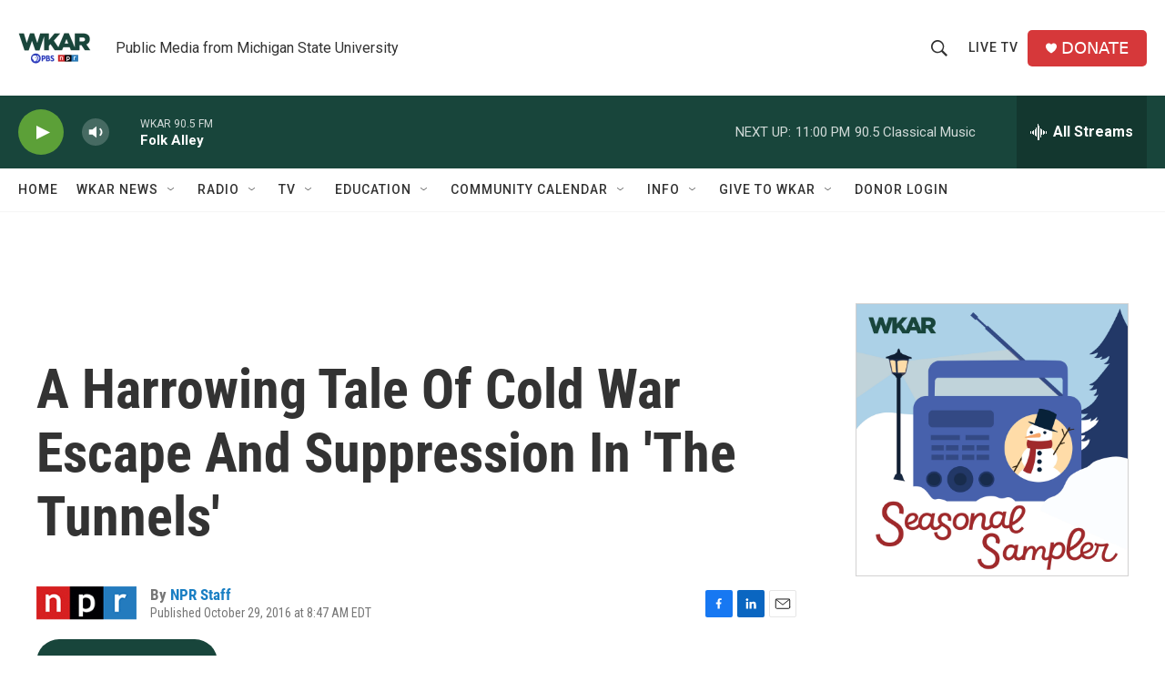

--- FILE ---
content_type: text/html; charset=utf-8
request_url: https://www.google.com/recaptcha/api2/aframe
body_size: 266
content:
<!DOCTYPE HTML><html><head><meta http-equiv="content-type" content="text/html; charset=UTF-8"></head><body><script nonce="5Fhoqc91clj9BVJOoZpxsw">/** Anti-fraud and anti-abuse applications only. See google.com/recaptcha */ try{var clients={'sodar':'https://pagead2.googlesyndication.com/pagead/sodar?'};window.addEventListener("message",function(a){try{if(a.source===window.parent){var b=JSON.parse(a.data);var c=clients[b['id']];if(c){var d=document.createElement('img');d.src=c+b['params']+'&rc='+(localStorage.getItem("rc::a")?sessionStorage.getItem("rc::b"):"");window.document.body.appendChild(d);sessionStorage.setItem("rc::e",parseInt(sessionStorage.getItem("rc::e")||0)+1);localStorage.setItem("rc::h",'1764554959284');}}}catch(b){}});window.parent.postMessage("_grecaptcha_ready", "*");}catch(b){}</script></body></html>